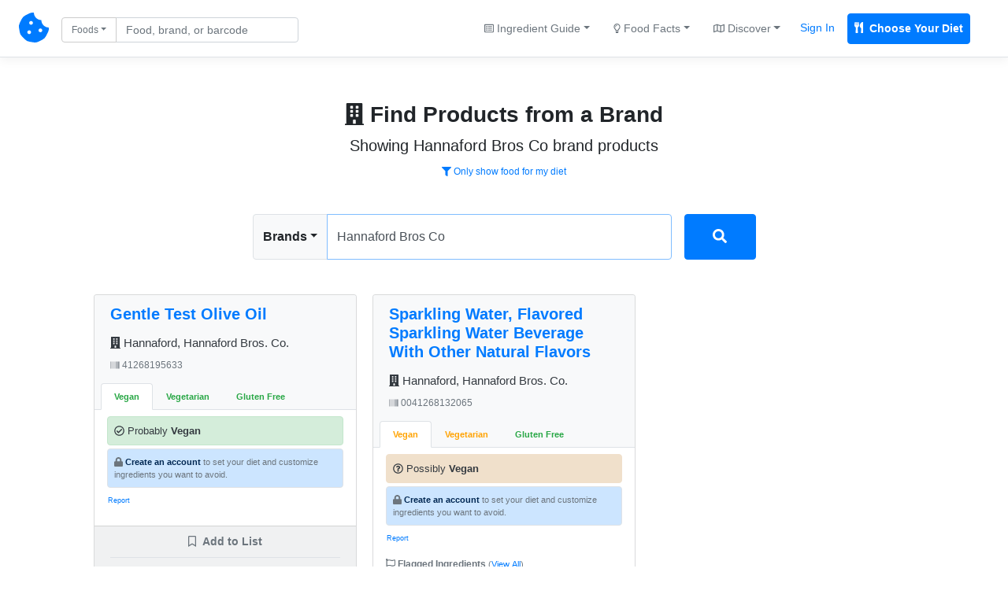

--- FILE ---
content_type: text/html; charset=UTF-8
request_url: https://chompthis.com/search/brand.php?q=Hannaford%20Bros%20Co
body_size: 8801
content:





<!doctype html>
<html lang="en">

    <head>

      <!-- Meta -->
<meta charset="utf-8">
<meta name="viewport" content="width=device-width, initial-scale=1, shrink-to-fit=no, maximum-scale=1">
<meta name="description" content="Showing hannaford bros co brand products. Use CHOMP to find Vegan, Vegetarian, &amp; Gluten-Free friendly foods, find foods that don't have ingredients you want to avoid, create lists of your favorite foods, read and write food reviews, and more.">
<meta name="author" content="Peter Merrill">

      <!-- Title -->
      <title>Hannaford Bros Co brand products - CHOMP</title>

      <!-- Bootstrap core CSS -->
      <link href="https://chompthis.com/assets/css/bootstrap.min.css" rel="stylesheet">
      <link href="https://chompthis.com/assets/css/custom.css?v=1.3.13" rel="stylesheet">
      
            <!-- Favicons -->
      <link rel="apple-touch-icon" sizes="180x180" href="https://chompthis.com/apple-touch-icon.png">
      <link rel="icon" type="image/png" sizes="32x32" href="https://chompthis.com/favicon-32x32.png">
      <link rel="icon" type="image/png" sizes="16x16" href="https://chompthis.com/favicon-16x16.png">
      <link rel="manifest" href="https://chompthis.com/site.webmanifest">
      <link rel="mask-icon" href="https://chompthis.com/safari-pinned-tab.svg" color="#5bbad5">
      <meta name="msapplication-TileColor" content="#ffffff">
      <meta name="theme-color" content="#ffffff">
      
            <!-- Twitter -->
      <meta name="twitter:card" content="summary">
      <meta name="twitter:site" content="@Chomp_This_">
      <meta name="twitter:creator" content="@Chomp_This_">
      <meta name="twitter:title" content="CHOMP">
      <meta name="twitter:description" content="The first search engine for checking if food is Vegan, Vegetarian, or Gluten-Free. Enter custom ingredients to avoid, review products, and save products for later.">
      <meta name="twitter:image" content="https://chompthis.com/assets/images/logo-512x512.png">
      
            <!-- Facebook -->
      <meta property="og:image:width" content="512">
      <meta property="og:image:height" content="512">
      <meta property="og:title" content="CHOMP">
      <meta property="og:description" content="The first search engine for checking if food is Vegan, Vegetarian, or Gluten-Free. Enter custom ingredients to avoid, review products, and save products for later.">
      <meta property="og:url" content="https://chompthis.com">
      <meta property="og:image" content="https://chompthis.com/assets/images/logo-512x512.png">
      
            <script src="https://chompthis.com/assets/scripts/jquery-3.2.1.min.js"></script>

      <!-- Icons -->
      <script defer src="https://use.fontawesome.com/releases/v5.1.0/js/all.js" integrity="sha384-3LK/3kTpDE/Pkp8gTNp2gR/2gOiwQ6QaO7Td0zV76UFJVhqLl4Vl3KL1We6q6wR9" crossorigin="anonymous"></script>

      <!-- Moment.js -->
      <!--<script defer src="https://chompthis.com/assets/scripts/moment.min.js?v=1.3.13"></script>
      <script defer src="https://chompthis.com/assets/scripts/moment-timezone-with-data.min.js?v=1.3.13"></script>-->

      <!-- Google Analytics -->
      <script async src="https://www.googletagmanager.com/gtag/js?id=G-J7QJ32PQJC"></script>
      <script>
        window.dataLayer = window.dataLayer || [];
        function gtag(){dataLayer.push(arguments);}
        gtag('js', new Date());
        gtag('config', 'G-J7QJ32PQJC');
      </script>

                      
  </head>
  
    <body>

    <!-- Header -->
        <div id="up" class="d-flex flex-column flex-md-row align-items-center p-3 px-md-4 mb-0 bg-white border-bottom box-shadow">

      <nav class="nav-left my-0 mt-mb-auto">
        <a href="https://chompthis.com">
          <i class="fas fa-cookie-bite fs38"></i>
        </a>
        <a href="https://chompthis.com" class="site-name ml-2 text-dark d-sm-none">CHOMP</a>      </nav>

            <nav class="nav-left my-0 ml-md-3 ml-xs-0 mt-mb-auto">
        <div data-action="https://chompthis.com/search" class="sleek-search nav-search form-inline my-2 my-lg-0">
          <div class="row">
            <div class="input-group search-input col-12 pr-0 pt-1">
              <div class="input-group-prepend">
                <button class="btn btn-outline-secondary dropdown-toggle fs12 current-item" type="button" data-toggle="dropdown" data-target="#navdropdown" aria-haspopup="true" aria-expanded="false">Foods</button>
                                
                                
  <div id="navdropdown" class="search-options nav-dropdown dropdown-menu fs14" data-location="nav">
    <div class="dropdown-item font-weight-bold" data-source="https://chompthis.com/search" data-title="Foods" data-placeholder="Find food by name or barcode"><i class="fas fa-cookie-bite"></i> Search Foods</div>
    <div class="dropdown-item font-weight-bold" data-source="https://chompthis.com/search/list.php" data-title="Lists" data-placeholder="Search for food lists"><i class="far fa-star"></i> Search Food Lists</div>
    <div role="separator" class="dropdown-divider"></div>
    <div class="dropdown-item" data-source="https://chompthis.com/search/brand.php" data-title="Brands" data-placeholder="Search by brand"><i class="fas fa-building"></i> Search Brands</div>
    <div class="dropdown-item" data-source="https://chompthis.com/search/allergen.php" data-title="Allergens" data-placeholder="Search by allergen"><i class="fas fa-allergies"></i> Search Allergens</div>
    <!--<div class="dropdown-item" data-source="https://chompthis.com/search/keyword.php" data-title="Keywords" data-placeholder="Search by keyword"><i class="fas fa-tag"></i> Search Keywords</div>-->
    <div class="dropdown-item" data-source="https://chompthis.com/search/country.php" data-title="Countries" data-placeholder="Search by country"><i class="fas fa-flag"></i> Search Countries</div>
    <div class="dropdown-item" data-source="https://chompthis.com/search/category.php" data-title="Categories" data-placeholder="Search by category"><i class="fas fa-filter"></i> Search Categories</div>
    <div class="dropdown-item" data-source="https://chompthis.com/search/ingredient.php" data-title="Ingredients" data-placeholder="Search by ingredient"><i class="fas fa-mortar-pestle"></i> Search Ingredients</div>
    <div class="dropdown-item" data-source="https://chompthis.com/search/trace.php" data-title="Traces" data-placeholder="Search trace ingredients"><i class="fas fa-user-secret"></i> Trace Ingredients</div>
    <div class="dropdown-item" data-source="https://chompthis.com/search/vitamin.php" data-title="Vitamins" data-placeholder="Search by vitamin"><i class="fas fa-flask"></i> Search by Vitamin</div>
    <div class="dropdown-item" data-source="https://chompthis.com/search/mineral.php" data-title="Minerals" data-placeholder="Search by mineral"><i class="fas fa-tablets"></i> Search by Mineral</div>
    <div class="dropdown-item" data-source="https://chompthis.com/search/palm-oil.php" data-title="Palm Oil" data-placeholder="Search by palm oil"><i class="fas fa-gas-pump"></i> Search by Palm Oil</div>
  </div>

              </div>
              <input id="form_search_term" type="text" name="q" data-parent="nav-search" class="form-control nav-search fs14 py-1 pr-md-5 pr-xs-1" data-error="Invalid search entered." placeholder="Food, brand, or barcode">
            </div>
            <div class="search-button col-2 pl-1 pt-1 d-none">
              <button type="submit" class="btn btn-primary btn-sm btn-send search-internal py-1 fs14">
                <i class="fas fa-search fs14"></i>
              </button>
            </div>
          </div>
        </div>
      </nav>
      
              
  
  <nav class="nav-right my-0 mr-md-3 mr-xs-0 mt-mb-auto mx-sm-auto ml-3 ml-lg-auto text-center">
    <div class="trending-dropdown btn-group">
      <a class="btn btn-link text-secondary dropdown-toggle fs14" href="#" role="button" data-toggle="dropdown" data-target="#trendingdropdown" aria-haspopup="true" aria-expanded="false"><i class="far fa-list-alt fs12"></i> Ingredient Guide</a>
      <div id="trendingdropdown" class="dropdown-menu dropdown-menu-right fs14">
        <a class="dropdown-item font-weight-bold" href="/ingredient/guide.php?id=1">Vegan Guide</a>
        <a class="dropdown-item font-weight-bold" href="/ingredient/guide.php?id=2">Vegetarian Guide</a>
        <a class="dropdown-item font-weight-bold" href="/ingredient/guide.php?id=3">Gluten-Free Guide</a>
        <div role="separator" class="dropdown-divider"></div>
        <a class="dropdown-item" href="/most-common/unfriendly-ingredient.php?id=1">Top Non-Vegan Ingredients</a>
        <a class="dropdown-item" href="/most-common/unfriendly-ingredient.php?id=2">Top Non-Vegetarian Ingredients</a>
        <a class="dropdown-item" href="/most-common/unfriendly-ingredient.php?id=3">Top Non-Gluten-Free Ingredients</a>
      </div>
    </div><!--//.trending-dropdown-->
    <div class="overview-dropdown btn-group">
      <a class="btn btn-link text-secondary dropdown-toggle fs14" href="#" role="button" data-toggle="dropdown" data-target="#overviewdropdown" aria-haspopup="true" aria-expanded="false"><i class="far fa-lightbulb fs12"></i> Food Facts</a>
      <div id="overviewdropdown" class="dropdown-menu dropdown-menu-right fs14">
        <a class="dropdown-item" href="/most-common">Quick Facts</a>
        <a class="dropdown-item" href="/product/most-popular.php?n=Vegan">Popular Vegan Foods</a>
        <a class="dropdown-item" href="/product/most-popular.php?n=Vegetarian">Popular Vegetarian Foods</a>
        <a class="dropdown-item" href="/product/most-popular.php?n=Gluten Free">Popular Gluten-Free Foods</a>
        <div role="separator" class="dropdown-divider"></div>
        <a class="dropdown-item" href="/most-common/brand.php"><i class="fas fa-building"></i> Top Brands</a>
        <a class="dropdown-item" href="/most-common/allergen.php"><i class="fas fa-allergies"></i> Top Allergens</a>
        <a class="dropdown-item" href="/most-common/chosen-lifestyle.php"><i class="fas fa-briefcase-medical"></i> Popular Diets</a>
        <a class="dropdown-item" href="/most-common/keyword.php"><i class="fas fa-tag"></i> Food Keywords</a>
        <a class="dropdown-item" href="/most-common/category.php"><i class="fas fa-list-ol"></i> Food Categories</a>
        <a class="dropdown-item" href="/most-common/trace.php"><i class="fas fa-user-secret"></i> Trace Ingredients</a>
        <a class="dropdown-item" href="/most-common/lifestyle.php"><i class="fas fa-utensils"></i> Lifestyles & Diets</a>
        <a class="dropdown-item" href="/most-common/country.php"><i class="fas fa-flag"></i> Popular Countries</a>
        <a class="dropdown-item" href="/most-common/vitamin.php"><i class="fas fa-flask"></i> Common Vitamins</a>
        <a class="dropdown-item" href="/most-common/mineral.php"><i class="fas fa-tablets"></i> Common Minerals</a>
        <a class="dropdown-item" href="/most-common/palm-oil.php"><i class="fas fa-gas-pump"></i> Palm Oil Ingredients</a>
        <a class="dropdown-item" href="/most-common/unfriendly-ingredient.php"><i class="fas fa-mortar-pestle"></i> Top Banned Ingredients</a>
        <a class="dropdown-item" href="/most-common/ingredient-to-avoid.php"><i class="fas fa-ban"></i> Ingredients Users Avoid</a>
      </div>
    </div><!--//.overview-dropdown-->
    <div class="discover-dropdown btn-group">
      <a class="btn btn-link text-secondary dropdown-toggle fs14" href="#" role="button" data-toggle="dropdown" data-target="#discoverDropdown" aria-haspopup="true" aria-expanded="false"><i class="far fa-map fs12"></i> Discover</a>
      <div id="discoverDropdown" class="dropdown-menu dropdown-menu-right fs14">
        <a class="dropdown-item" href="/list/discover.php">
          <i class="far fa-star fs12"></i> Food Lists
        </a>
        <a class="dropdown-item" href="/review/discover.php">
          <i class="far fa-comment fs12"></i> Food Reviews
        </a>
      </div>
    </div><!--//.discover-dropdown-->
    <div class="btn-group">
      <a class="p-2 text-primary fs14 mr-2 sign_in" href="/account/signin.php">Sign In</a>
      <a class="p-2 text-white fs14 bg-primary border border-primary font-weight-bold rounded mr-2 register" href="/account/register.php"><i class="fas fa-utensils mr-1"></i> Choose Your Diet</a>
    </div>
  </nav>

  
      
    </div>
    
    <!-- Global site messages -->
          <div class="container-fluid site-messages d-none">
        <div class="row">
          <div class="col-12 alert alert-secondary rounded-0 account-verified mb-0 d-none"></div>
          <div class="col-12 response-container px-0 d-none"></div>
        </div>
      </div>
    
    <!-- Container -->
    <div class="container-fluid">

      <!-- Main content -->
      <div id="top" class="px-0 px-md-3 py-3 pt-5 pb-md-4 mx-auto text-center" data-search="Hannaford Bros Co" data-session="0">
  <h3 class="font-weight-bold mt-2 mb-2"><i class="fas fa-building"></i> Find Products from a Brand</h3>
  <p class="lead basic mb-1 fs20">Showing Hannaford Bros Co brand products</p>
  <p class="mb-1">
          <a href="https://chompthis.com/account/register.php?r=search-brand-filter" class="btn btn-link btn-sm fs12"><i class="fas fa-filter"></i> Only show food for my diet</a>
      </p>
  <p class="addthis_inline_share_toolbox pt-1 mb-0" data-url="https://chompthis.com/search/brand.php?q=Hannaford Bros Co" data-title="Find Products from a Brand" data-description="Showing hannaford bros co brand products. Use CHOMP to find Vegan, Vegetarian, &amp; Gluten-Free friendly foods, find foods that don't have ingredients you want to avoid, create lists of your favorite foods, read and write food reviews, and more."></p><!--//.addthis-->
</div>

<input id="form_trap" class="d-none" type="text" name="bot" class="form-control" placeholder="...">

<div class="search-container px-0 px-md-3 pb-md-4 mx-auto row">
  <div class="col-xs-10 col-sm-10 col-lg-6 mx-auto px-0">
    <div data-action="https://chompthis.com/search/brand.php" class="search-area main-search row px-2 px-md-0 mb-3 mt-2">
      <div class="left col-12 p-0">
        <div class="input-group mb-1">
          <div class="input-group-prepend">
            <button class="btn btn-light font-weight-bold border dropdown-toggle current-item" type="button" data-toggle="dropdown" data-target="#maindropdown" aria-haspopup="true" aria-expanded="false">Brands</button>
                        
                                
  <div id="maindropdown" class="search-options main-dropdown dropdown-menu fs14" data-location="main">
    <div class="dropdown-item font-weight-bold" data-source="https://chompthis.com/search" data-title="Foods" data-placeholder="Find food by name or barcode"><i class="fas fa-cookie-bite"></i> Search Foods</div>
    <div class="dropdown-item font-weight-bold" data-source="https://chompthis.com/search/list.php" data-title="Lists" data-placeholder="Search for food lists"><i class="far fa-star"></i> Search Food Lists</div>
    <div role="separator" class="dropdown-divider"></div>
    <div class="dropdown-item" data-source="https://chompthis.com/search/brand.php" data-title="Brands" data-placeholder="Search by brand"><i class="fas fa-building"></i> Search Brands</div>
    <div class="dropdown-item" data-source="https://chompthis.com/search/allergen.php" data-title="Allergens" data-placeholder="Search by allergen"><i class="fas fa-allergies"></i> Search Allergens</div>
    <!--<div class="dropdown-item" data-source="https://chompthis.com/search/keyword.php" data-title="Keywords" data-placeholder="Search by keyword"><i class="fas fa-tag"></i> Search Keywords</div>-->
    <div class="dropdown-item" data-source="https://chompthis.com/search/country.php" data-title="Countries" data-placeholder="Search by country"><i class="fas fa-flag"></i> Search Countries</div>
    <div class="dropdown-item" data-source="https://chompthis.com/search/category.php" data-title="Categories" data-placeholder="Search by category"><i class="fas fa-filter"></i> Search Categories</div>
    <div class="dropdown-item" data-source="https://chompthis.com/search/ingredient.php" data-title="Ingredients" data-placeholder="Search by ingredient"><i class="fas fa-mortar-pestle"></i> Search Ingredients</div>
    <div class="dropdown-item" data-source="https://chompthis.com/search/trace.php" data-title="Traces" data-placeholder="Search trace ingredients"><i class="fas fa-user-secret"></i> Trace Ingredients</div>
    <div class="dropdown-item" data-source="https://chompthis.com/search/vitamin.php" data-title="Vitamins" data-placeholder="Search by vitamin"><i class="fas fa-flask"></i> Search by Vitamin</div>
    <div class="dropdown-item" data-source="https://chompthis.com/search/mineral.php" data-title="Minerals" data-placeholder="Search by mineral"><i class="fas fa-tablets"></i> Search by Mineral</div>
    <div class="dropdown-item" data-source="https://chompthis.com/search/palm-oil.php" data-title="Palm Oil" data-placeholder="Search by palm oil"><i class="fas fa-gas-pump"></i> Search by Palm Oil</div>
  </div>

          </div>
          <input id="form_search_term" type="text" name="q" class="form-control rounded-right py-3" autofocus data-error="Invalid search entered." placeholder="Search for products by brand" value="Hannaford Bros Co">
                  </div>
      </div>
      <div class="right col-2 pr-0 pl-1 pl-md-3 d-none">
        <button type="submit" class="btn btn-primary btn-block btn-send search-internal fs16 py-3">
          <i class="fas fa-search fs18"></i>
          <i class="fas fa-circle-notch fa-spin fs18 d-none"></i>
        </button>
      </div>
    </div><!--//.search-area-->
  </div>
</div><!--//.search-container-->

  <div class="search-display row col-xs-12 col-sm-12 col-md-12 col-lg-10 pr-0 pl-0 mt-0 mt-md-0 mx-md-auto mr-sm-auto ml-sm-auto ml-auto mr-auto">
          <div class="search-results card-columns">
                      <div class="card mb-4 bg-light text-center">

          
          <h5 class="name card-header bg-light pb-0 border-bottom-0 text-left">

            <a href="https://chompthis.com/product/?id=51" class="font-weight-bold">Gentle Test Olive Oil</a>

            <div class="brand w-100 pt-3 mb-1"><a href="https://chompthis.com/search/brand.php?q=Hannaford,  Hannaford Bros. Co." class="text-dark"><i class="fas fa-building"></i> Hannaford,  Hannaford Bros. Co.</a></div>
            <div class="barcode w-100 pt-2"><a href="https://chompthis.com/product/?b=41268195633" class="text-secondary"><i class="fas fa-barcode"></i> 41268195633</a></div>
          </h5><!--//.card-header-->

          <div class="card-body px-0 py-0 bg-light text-left">

            <!-- Lifestyle Tabs -->
            <ul class="nav nav-tabs px-3 px-md-2 pt-3 bg-light" id="tabIngredients" role="tablist">
                                        
                                                  
                
                                <li class="nav-item"><a class="nav-link active font-weight-bold px-2 px-xl-3 text-success" id="vegan41268195633-tab" data-ban-level="2" data-toggle="tab" href="#vegan41268195633" role="tab" aria-controls="vegan41268195633" aria-selected="true">Vegan</a></li>
                                
              
                                                  
                
                                <li class="nav-item"><a class="nav-link font-weight-bold px-2 px-xl-3 text-success" id="vegetarian41268195633-tab" data-ban-level="2" data-toggle="tab" href="#vegetarian41268195633" role="tab" aria-controls="vegetarian41268195633" aria-selected="false">Vegetarian</a></li>
                                
              
                                                  
                
                                <li class="nav-item"><a class="nav-link font-weight-bold px-2 px-xl-3 text-success" id="gluten-free41268195633-tab" data-ban-level="2" data-toggle="tab" href="#gluten-free41268195633" role="tab" aria-controls="gluten-free41268195633" aria-selected="false">Gluten Free</a></li>
                                
                                      </ul><!--//#tabIngredients -->

            <!-- Ingredients Content -->
            <div class="tab-content bg-white" id="tabIngredientsContent">
                                                                        <div class="tab-pane fade show active py-2 px-3" id="vegan41268195633" role="tabpanel" aria-labelledby="vegan41268195633-tab">
                  <div class="lifestyle w-100 text-secondary pb-2 mb-2">
                    <p class="alert alert-success text-dark mb-1 p-2"><i class="far fa-check-circle"></i> Probably <b>Vegan</b></p>
                                                            <p class="alert alert-primary border text-secondary mb-1 fs11 p-2"><i class="fas fa-lock fs12"></i> <a href="https://chompthis.com/account/register.php?ref=brand-product-card" class="alert-link">Create an account</a> to set your diet and customize ingredients you want to avoid.</p>
                    <!-- Report Inaccuracy -->
                    <button class="report-inaccuracy vegan-41268195633 btn btn-link btn-sm p-0 fs11" data-inaccuracy="Vegan" data-barcode="41268195633"><small>Report</small></button>
                    <div class="report-outcome small vegan-41268195633"></div>
                    <!--//.report-inaccuracy-->

                  </div><!--//.lifestyle-->

                  
                  
                </div><!--//.tab-pane-->
                                                                              <div class="tab-pane fade py-2 px-3" id="vegetarian41268195633" role="tabpanel" aria-labelledby="vegetarian41268195633-tab">
                  <div class="lifestyle w-100 text-secondary pb-2 mb-2">
                    <p class="alert alert-success text-dark mb-1 p-2"><i class="far fa-check-circle"></i> Probably <b>Vegetarian</b></p>
                                                            <p class="alert alert-primary border text-secondary mb-1 fs11 p-2"><i class="fas fa-lock fs12"></i> <a href="https://chompthis.com/account/register.php?ref=brand-product-card" class="alert-link">Create an account</a> to set your diet and customize ingredients you want to avoid.</p>
                    <!-- Report Inaccuracy -->
                    <button class="report-inaccuracy vegetarian-41268195633 btn btn-link btn-sm p-0 fs11" data-inaccuracy="Vegetarian" data-barcode="41268195633"><small>Report</small></button>
                    <div class="report-outcome small vegetarian-41268195633"></div>
                    <!--//.report-inaccuracy-->

                  </div><!--//.lifestyle-->

                  
                  
                </div><!--//.tab-pane-->
                                                                              <div class="tab-pane fade py-2 px-3" id="gluten-free41268195633" role="tabpanel" aria-labelledby="gluten-free41268195633-tab">
                  <div class="lifestyle w-100 text-secondary pb-2 mb-2">
                    <p class="alert alert-success text-dark mb-1 p-2"><i class="far fa-check-circle"></i> Probably <b>Gluten Free</b></p>
                                                            <p class="alert alert-primary border text-secondary mb-1 fs11 p-2"><i class="fas fa-lock fs12"></i> <a href="https://chompthis.com/account/register.php?ref=brand-product-card" class="alert-link">Create an account</a> to set your diet and customize ingredients you want to avoid.</p>
                    <!-- Report Inaccuracy -->
                    <button class="report-inaccuracy gluten-free-41268195633 btn btn-link btn-sm p-0 fs11" data-inaccuracy="Gluten Free" data-barcode="41268195633"><small>Report</small></button>
                    <div class="report-outcome small gluten-free-41268195633"></div>
                    <!--//.report-inaccuracy-->

                  </div><!--//.lifestyle-->

                  
                  
                </div><!--//.tab-pane-->
                                                                      </div><!--//#tabIngredientsContent-->

          </div><!--//.card-body-->

          <div class="card-footer pt-2 text-left">
            <small>

                                                                            
              <div class="list-icon-container gentletestoliveoil41268195633 text-center border-bottom pb-2 mb-2" data-toggle="modal" data-target="#gentletestoliveoil41268195633" data-controller="gentletestoliveoil41268195633" data-is-on-list="0">
                <button class="list-icon gentletestoliveoil41268195633 btn btn-link btn-sm p-0 text-secondary" data-product-name="Gentle Test Olive Oil" data-barcode="41268195633"><i class="far fa-bookmark mr-1 fs14"></i> <span class="icon-text fs14">Add to List</span></button>
              </div><!--//.list-icon-container-->

              <div class="list-modal-container gentletestoliveoil41268195633 d-none"></div><!--//.list-modal-container-->
              <div class="product-lists gentletestoliveoil41268195633 d-none" data-controller="gentletestoliveoil41268195633" data-barcode="41268195633" data-product-id="51">
                              </div><!--//.product-lists-->

              <p class="mb-0 text-center">
                <a href="https://chompthis.com/product/?id=51#ingredients" class="mx-1">Ingredients</a>
                <a href="https://chompthis.com/product/?id=51#nutrition" class="mx-2">Nutrition</a>
                <a href="https://chompthis.com/product/?id=51&r=y" class="mx-1">Reviews</a>
              </p>

            </small>
          </div><!--//.card-footer-->

        </div><!--//.card-->
                <div class="card mb-4 bg-light text-center">

          
          <h5 class="name card-header bg-light pb-0 border-bottom-0 text-left">

            <a href="https://chompthis.com/product/?id=732" class="font-weight-bold">Gentle Test Olive Oil</a>

            <div class="brand w-100 pt-3 mb-1"><a href="https://chompthis.com/search/brand.php?q=Hannaford,  Hannaford Bros. Co." class="text-dark"><i class="fas fa-building"></i> Hannaford,  Hannaford Bros. Co.</a></div>
            <div class="barcode w-100 pt-2"><a href="https://chompthis.com/product/?b=0041268195633" class="text-secondary"><i class="fas fa-barcode"></i> 0041268195633</a></div>
          </h5><!--//.card-header-->

          <div class="card-body px-0 py-0 bg-light text-left">

            <!-- Lifestyle Tabs -->
            <ul class="nav nav-tabs px-3 px-md-2 pt-3 bg-light" id="tabIngredients" role="tablist">
                                        
                                                  
                
                                <li class="nav-item"><a class="nav-link active font-weight-bold px-2 px-xl-3 text-success" id="vegan0041268195633-tab" data-ban-level="2" data-toggle="tab" href="#vegan0041268195633" role="tab" aria-controls="vegan0041268195633" aria-selected="true">Vegan</a></li>
                                
              
                                                  
                
                                <li class="nav-item"><a class="nav-link font-weight-bold px-2 px-xl-3 text-success" id="vegetarian0041268195633-tab" data-ban-level="2" data-toggle="tab" href="#vegetarian0041268195633" role="tab" aria-controls="vegetarian0041268195633" aria-selected="false">Vegetarian</a></li>
                                
              
                                                  
                
                                <li class="nav-item"><a class="nav-link font-weight-bold px-2 px-xl-3 text-success" id="gluten-free0041268195633-tab" data-ban-level="2" data-toggle="tab" href="#gluten-free0041268195633" role="tab" aria-controls="gluten-free0041268195633" aria-selected="false">Gluten Free</a></li>
                                
                                      </ul><!--//#tabIngredients -->

            <!-- Ingredients Content -->
            <div class="tab-content bg-white" id="tabIngredientsContent">
                                                                        <div class="tab-pane fade show active py-2 px-3" id="vegan0041268195633" role="tabpanel" aria-labelledby="vegan0041268195633-tab">
                  <div class="lifestyle w-100 text-secondary pb-2 mb-2">
                    <p class="alert alert-success text-dark mb-1 p-2"><i class="far fa-check-circle"></i> Probably <b>Vegan</b></p>
                                                            <p class="alert alert-primary border text-secondary mb-1 fs11 p-2"><i class="fas fa-lock fs12"></i> <a href="https://chompthis.com/account/register.php?ref=brand-product-card" class="alert-link">Create an account</a> to set your diet and customize ingredients you want to avoid.</p>
                    <!-- Report Inaccuracy -->
                    <button class="report-inaccuracy vegan-0041268195633 btn btn-link btn-sm p-0 fs11" data-inaccuracy="Vegan" data-barcode="0041268195633"><small>Report</small></button>
                    <div class="report-outcome small vegan-0041268195633"></div>
                    <!--//.report-inaccuracy-->

                  </div><!--//.lifestyle-->

                  
                  
                </div><!--//.tab-pane-->
                                                                              <div class="tab-pane fade py-2 px-3" id="vegetarian0041268195633" role="tabpanel" aria-labelledby="vegetarian0041268195633-tab">
                  <div class="lifestyle w-100 text-secondary pb-2 mb-2">
                    <p class="alert alert-success text-dark mb-1 p-2"><i class="far fa-check-circle"></i> Probably <b>Vegetarian</b></p>
                                                            <p class="alert alert-primary border text-secondary mb-1 fs11 p-2"><i class="fas fa-lock fs12"></i> <a href="https://chompthis.com/account/register.php?ref=brand-product-card" class="alert-link">Create an account</a> to set your diet and customize ingredients you want to avoid.</p>
                    <!-- Report Inaccuracy -->
                    <button class="report-inaccuracy vegetarian-0041268195633 btn btn-link btn-sm p-0 fs11" data-inaccuracy="Vegetarian" data-barcode="0041268195633"><small>Report</small></button>
                    <div class="report-outcome small vegetarian-0041268195633"></div>
                    <!--//.report-inaccuracy-->

                  </div><!--//.lifestyle-->

                  
                  
                </div><!--//.tab-pane-->
                                                                              <div class="tab-pane fade py-2 px-3" id="gluten-free0041268195633" role="tabpanel" aria-labelledby="gluten-free0041268195633-tab">
                  <div class="lifestyle w-100 text-secondary pb-2 mb-2">
                    <p class="alert alert-success text-dark mb-1 p-2"><i class="far fa-check-circle"></i> Probably <b>Gluten Free</b></p>
                                                            <p class="alert alert-primary border text-secondary mb-1 fs11 p-2"><i class="fas fa-lock fs12"></i> <a href="https://chompthis.com/account/register.php?ref=brand-product-card" class="alert-link">Create an account</a> to set your diet and customize ingredients you want to avoid.</p>
                    <!-- Report Inaccuracy -->
                    <button class="report-inaccuracy gluten-free-0041268195633 btn btn-link btn-sm p-0 fs11" data-inaccuracy="Gluten Free" data-barcode="0041268195633"><small>Report</small></button>
                    <div class="report-outcome small gluten-free-0041268195633"></div>
                    <!--//.report-inaccuracy-->

                  </div><!--//.lifestyle-->

                  
                  
                </div><!--//.tab-pane-->
                                                                      </div><!--//#tabIngredientsContent-->

          </div><!--//.card-body-->

          <div class="card-footer pt-2 text-left">
            <small>

                                                                            
              <div class="list-icon-container gentletestoliveoil0041268195633 text-center border-bottom pb-2 mb-2" data-toggle="modal" data-target="#gentletestoliveoil0041268195633" data-controller="gentletestoliveoil0041268195633" data-is-on-list="0">
                <button class="list-icon gentletestoliveoil0041268195633 btn btn-link btn-sm p-0 text-secondary" data-product-name="Gentle Test Olive Oil" data-barcode="0041268195633"><i class="far fa-bookmark mr-1 fs14"></i> <span class="icon-text fs14">Add to List</span></button>
              </div><!--//.list-icon-container-->

              <div class="list-modal-container gentletestoliveoil0041268195633 d-none"></div><!--//.list-modal-container-->
              <div class="product-lists gentletestoliveoil0041268195633 d-none" data-controller="gentletestoliveoil0041268195633" data-barcode="0041268195633" data-product-id="732">
                              </div><!--//.product-lists-->

              <p class="mb-0 text-center">
                <a href="https://chompthis.com/product/?id=732#ingredients" class="mx-1">Ingredients</a>
                <a href="https://chompthis.com/product/?id=732#nutrition" class="mx-2">Nutrition</a>
                <a href="https://chompthis.com/product/?id=732&r=y" class="mx-1">Reviews</a>
              </p>

            </small>
          </div><!--//.card-footer-->

        </div><!--//.card-->
                <div class="card mb-4 bg-light text-center">

          
          <h5 class="name card-header bg-light pb-0 border-bottom-0 text-left">

            <a href="https://chompthis.com/product/?id=43008" class="font-weight-bold">Broccoli Cuts</a>

            <div class="brand w-100 pt-3 mb-1"><a href="https://chompthis.com/search/brand.php?q=Hannaford,  Hannaford Bros. Co." class="text-dark"><i class="fas fa-building"></i> Hannaford,  Hannaford Bros. Co.</a></div>
            <div class="barcode w-100 pt-2"><a href="https://chompthis.com/product/?b=0041268111619" class="text-secondary"><i class="fas fa-barcode"></i> 0041268111619</a></div>
          </h5><!--//.card-header-->

          <div class="card-body px-0 py-0 bg-light text-left">

            <!-- Lifestyle Tabs -->
            <ul class="nav nav-tabs px-3 px-md-2 pt-3 bg-light" id="tabIngredients" role="tablist">
                                        
                                                  
                
                                <li class="nav-item"><a class="nav-link active font-weight-bold px-2 px-xl-3 text-success" id="vegan0041268111619-tab" data-ban-level="2" data-toggle="tab" href="#vegan0041268111619" role="tab" aria-controls="vegan0041268111619" aria-selected="true">Vegan</a></li>
                                
              
                                                  
                
                                <li class="nav-item"><a class="nav-link font-weight-bold px-2 px-xl-3 text-success" id="vegetarian0041268111619-tab" data-ban-level="2" data-toggle="tab" href="#vegetarian0041268111619" role="tab" aria-controls="vegetarian0041268111619" aria-selected="false">Vegetarian</a></li>
                                
              
                                                  
                
                                <li class="nav-item"><a class="nav-link font-weight-bold px-2 px-xl-3 text-success" id="gluten-free0041268111619-tab" data-ban-level="2" data-toggle="tab" href="#gluten-free0041268111619" role="tab" aria-controls="gluten-free0041268111619" aria-selected="false">Gluten Free</a></li>
                                
                                      </ul><!--//#tabIngredients -->

            <!-- Ingredients Content -->
            <div class="tab-content bg-white" id="tabIngredientsContent">
                                                                        <div class="tab-pane fade show active py-2 px-3" id="vegan0041268111619" role="tabpanel" aria-labelledby="vegan0041268111619-tab">
                  <div class="lifestyle w-100 text-secondary pb-2 mb-2">
                    <p class="alert alert-success text-dark mb-1 p-2"><i class="far fa-check-circle"></i> Probably <b>Vegan</b></p>
                                                            <p class="alert alert-primary border text-secondary mb-1 fs11 p-2"><i class="fas fa-lock fs12"></i> <a href="https://chompthis.com/account/register.php?ref=brand-product-card" class="alert-link">Create an account</a> to set your diet and customize ingredients you want to avoid.</p>
                    <!-- Report Inaccuracy -->
                    <button class="report-inaccuracy vegan-0041268111619 btn btn-link btn-sm p-0 fs11" data-inaccuracy="Vegan" data-barcode="0041268111619"><small>Report</small></button>
                    <div class="report-outcome small vegan-0041268111619"></div>
                    <!--//.report-inaccuracy-->

                  </div><!--//.lifestyle-->

                  
                  
                </div><!--//.tab-pane-->
                                                                              <div class="tab-pane fade py-2 px-3" id="vegetarian0041268111619" role="tabpanel" aria-labelledby="vegetarian0041268111619-tab">
                  <div class="lifestyle w-100 text-secondary pb-2 mb-2">
                    <p class="alert alert-success text-dark mb-1 p-2"><i class="far fa-check-circle"></i> Probably <b>Vegetarian</b></p>
                                                            <p class="alert alert-primary border text-secondary mb-1 fs11 p-2"><i class="fas fa-lock fs12"></i> <a href="https://chompthis.com/account/register.php?ref=brand-product-card" class="alert-link">Create an account</a> to set your diet and customize ingredients you want to avoid.</p>
                    <!-- Report Inaccuracy -->
                    <button class="report-inaccuracy vegetarian-0041268111619 btn btn-link btn-sm p-0 fs11" data-inaccuracy="Vegetarian" data-barcode="0041268111619"><small>Report</small></button>
                    <div class="report-outcome small vegetarian-0041268111619"></div>
                    <!--//.report-inaccuracy-->

                  </div><!--//.lifestyle-->

                  
                  
                </div><!--//.tab-pane-->
                                                                              <div class="tab-pane fade py-2 px-3" id="gluten-free0041268111619" role="tabpanel" aria-labelledby="gluten-free0041268111619-tab">
                  <div class="lifestyle w-100 text-secondary pb-2 mb-2">
                    <p class="alert alert-success text-dark mb-1 p-2"><i class="far fa-check-circle"></i> Probably <b>Gluten Free</b></p>
                                                            <p class="alert alert-primary border text-secondary mb-1 fs11 p-2"><i class="fas fa-lock fs12"></i> <a href="https://chompthis.com/account/register.php?ref=brand-product-card" class="alert-link">Create an account</a> to set your diet and customize ingredients you want to avoid.</p>
                    <!-- Report Inaccuracy -->
                    <button class="report-inaccuracy gluten-free-0041268111619 btn btn-link btn-sm p-0 fs11" data-inaccuracy="Gluten Free" data-barcode="0041268111619"><small>Report</small></button>
                    <div class="report-outcome small gluten-free-0041268111619"></div>
                    <!--//.report-inaccuracy-->

                  </div><!--//.lifestyle-->

                  
                  
                </div><!--//.tab-pane-->
                                                                      </div><!--//#tabIngredientsContent-->

          </div><!--//.card-body-->

          <div class="card-footer pt-2 text-left">
            <small>

                                                                            
              <div class="list-icon-container broccolicuts0041268111619 text-center border-bottom pb-2 mb-2" data-toggle="modal" data-target="#broccolicuts0041268111619" data-controller="broccolicuts0041268111619" data-is-on-list="0">
                <button class="list-icon broccolicuts0041268111619 btn btn-link btn-sm p-0 text-secondary" data-product-name="Broccoli Cuts" data-barcode="0041268111619"><i class="far fa-bookmark mr-1 fs14"></i> <span class="icon-text fs14">Add to List</span></button>
              </div><!--//.list-icon-container-->

              <div class="list-modal-container broccolicuts0041268111619 d-none"></div><!--//.list-modal-container-->
              <div class="product-lists broccolicuts0041268111619 d-none" data-controller="broccolicuts0041268111619" data-barcode="0041268111619" data-product-id="43008">
                              </div><!--//.product-lists-->

              <p class="mb-0 text-center">
                <a href="https://chompthis.com/product/?id=43008#ingredients" class="mx-1">Ingredients</a>
                <a href="https://chompthis.com/product/?id=43008#nutrition" class="mx-2">Nutrition</a>
                <a href="https://chompthis.com/product/?id=43008&r=y" class="mx-1">Reviews</a>
              </p>

            </small>
          </div><!--//.card-footer-->

        </div><!--//.card-->
                <div class="card mb-4 bg-light text-center">

          
          <h5 class="name card-header bg-light pb-0 border-bottom-0 text-left">

            <a href="https://chompthis.com/product/?id=43117" class="font-weight-bold">Sparkling Water, Flavored Sparkling Water Beverage With Other Natural Flavors</a>

            <div class="brand w-100 pt-3 mb-1"><a href="https://chompthis.com/search/brand.php?q=Hannaford,  Hannaford Bros. Co." class="text-dark"><i class="fas fa-building"></i> Hannaford,  Hannaford Bros. Co.</a></div>
            <div class="barcode w-100 pt-2"><a href="https://chompthis.com/product/?b=0041268132065" class="text-secondary"><i class="fas fa-barcode"></i> 0041268132065</a></div>
          </h5><!--//.card-header-->

          <div class="card-body px-0 py-0 bg-light text-left">

            <!-- Lifestyle Tabs -->
            <ul class="nav nav-tabs px-3 px-md-2 pt-3 bg-light" id="tabIngredients" role="tablist">
                                        
                                                  
                
                                <li class="nav-item"><a class="nav-link active font-weight-bold px-2 px-xl-3 text-warning" id="vegan0041268132065-tab" data-ban-level="1" data-toggle="tab" href="#vegan0041268132065" role="tab" aria-controls="vegan0041268132065" aria-selected="true">Vegan</a></li>
                                
              
                                                  
                
                                <li class="nav-item"><a class="nav-link font-weight-bold px-2 px-xl-3 text-warning" id="vegetarian0041268132065-tab" data-ban-level="1" data-toggle="tab" href="#vegetarian0041268132065" role="tab" aria-controls="vegetarian0041268132065" aria-selected="false">Vegetarian</a></li>
                                
              
                                                  
                
                                <li class="nav-item"><a class="nav-link font-weight-bold px-2 px-xl-3 text-success" id="gluten-free0041268132065-tab" data-ban-level="2" data-toggle="tab" href="#gluten-free0041268132065" role="tab" aria-controls="gluten-free0041268132065" aria-selected="false">Gluten Free</a></li>
                                
                                      </ul><!--//#tabIngredients -->

            <!-- Ingredients Content -->
            <div class="tab-content bg-white" id="tabIngredientsContent">
                                                                        <div class="tab-pane fade show active py-2 px-3" id="vegan0041268132065" role="tabpanel" aria-labelledby="vegan0041268132065-tab">
                  <div class="lifestyle w-100 text-secondary pb-2 mb-2">
                    <p class="alert alert-warning text-dark mb-1 p-2"><i class="far fa-question-circle"></i> Possibly <b>Vegan</b></p>
                                                            <p class="alert alert-primary border text-secondary mb-1 fs11 p-2"><i class="fas fa-lock fs12"></i> <a href="https://chompthis.com/account/register.php?ref=brand-product-card" class="alert-link">Create an account</a> to set your diet and customize ingredients you want to avoid.</p>
                    <!-- Report Inaccuracy -->
                    <button class="report-inaccuracy vegan-0041268132065 btn btn-link btn-sm p-0 fs11" data-inaccuracy="Vegan" data-barcode="0041268132065"><small>Report</small></button>
                    <div class="report-outcome small vegan-0041268132065"></div>
                    <!--//.report-inaccuracy-->

                  </div><!--//.lifestyle-->

                  
                                      <!-- Banned Ingredients -->
                    <div class="banned-ingredients w-100 mb-3">
                                          
                                              <div class="double-check w-100 font-weight-bold fs12 pb-1 mb-1 text-secondary"><i class="far fa-flag fs12"></i> Flagged Ingredients <span class="text-secondary font-weight-normal fs11">(<a href="https://chompthis.com/product/?id=43117">View All</a>)</span></div>
                        <ul class="list-group list-group-flush fs12">
                        
                                                                          
                        <li class="ingredient list-group-item px-0">
                          <a href="https://chompthis.com/search/ingredient.php?q=Citric" class="text-white font-weight-bold text-warning" data-lifestyle="Vegan" data-barcode="0041268132065">Citric</a> - <span class="text-secondary">Emulsifier - May contain animal fat as it is derived from Glycerin/Glycerol.</span>
                        </li><!--//.ingredient-->

                        
                      
                    
                                              
                                                                          
                        <li class="ingredient list-group-item px-0">
                          <a href="https://chompthis.com/search/ingredient.php?q=Natural" class="text-white font-weight-bold text-warning" data-lifestyle="Vegan" data-barcode="0041268132065">Natural</a> - <span class="text-secondary">Ingredients are not synthetic or artificial, but extracted directly from plants or animal products</span>
                        </li><!--//.ingredient-->

                        
                      
                    
                                                                      </ul>
                      
                    
                                                                      </ul>
                      
                                        </div><!--// Banned Ingredients -->
                  
                </div><!--//.tab-pane-->
                                                                              <div class="tab-pane fade py-2 px-3" id="vegetarian0041268132065" role="tabpanel" aria-labelledby="vegetarian0041268132065-tab">
                  <div class="lifestyle w-100 text-secondary pb-2 mb-2">
                    <p class="alert alert-warning text-dark mb-1 p-2"><i class="far fa-question-circle"></i> Possibly <b>Vegetarian</b></p>
                                                            <p class="alert alert-primary border text-secondary mb-1 fs11 p-2"><i class="fas fa-lock fs12"></i> <a href="https://chompthis.com/account/register.php?ref=brand-product-card" class="alert-link">Create an account</a> to set your diet and customize ingredients you want to avoid.</p>
                    <!-- Report Inaccuracy -->
                    <button class="report-inaccuracy vegetarian-0041268132065 btn btn-link btn-sm p-0 fs11" data-inaccuracy="Vegetarian" data-barcode="0041268132065"><small>Report</small></button>
                    <div class="report-outcome small vegetarian-0041268132065"></div>
                    <!--//.report-inaccuracy-->

                  </div><!--//.lifestyle-->

                  
                                      <!-- Banned Ingredients -->
                    <div class="banned-ingredients w-100 mb-3">
                                          
                                                                      </ul>
                      
                    
                                                                      </ul>
                      
                    
                                              <div class="double-check w-100 font-weight-bold fs12 pb-1 mb-1 text-secondary"><i class="far fa-flag fs12"></i> Flagged Ingredients <span class="text-secondary font-weight-normal fs11">(<a href="https://chompthis.com/product/?id=43117">View All</a>)</span></div>
                        <ul class="list-group list-group-flush fs12">
                        
                                                                          
                        <li class="ingredient list-group-item px-0">
                          <a href="https://chompthis.com/search/ingredient.php?q=Citric" class="text-white font-weight-bold text-warning" data-lifestyle="Vegetarian" data-barcode="0041268132065">Citric</a> - <span class="text-secondary">Emulsifier - May contain animal fat as it is derived from Glycerin/Glycerol.</span>
                        </li><!--//.ingredient-->

                        
                      
                    
                                              
                                                                          
                        <li class="ingredient list-group-item px-0">
                          <a href="https://chompthis.com/search/ingredient.php?q=Natural" class="text-white font-weight-bold text-warning" data-lifestyle="Vegetarian" data-barcode="0041268132065">Natural</a> - <span class="text-secondary">Ingredients are not synthetic or artificial, but extracted directly from plants or animal products</span>
                        </li><!--//.ingredient-->

                        
                      
                                        </div><!--// Banned Ingredients -->
                  
                </div><!--//.tab-pane-->
                                                                              <div class="tab-pane fade py-2 px-3" id="gluten-free0041268132065" role="tabpanel" aria-labelledby="gluten-free0041268132065-tab">
                  <div class="lifestyle w-100 text-secondary pb-2 mb-2">
                    <p class="alert alert-success text-dark mb-1 p-2"><i class="far fa-check-circle"></i> Probably <b>Gluten Free</b></p>
                                                            <p class="alert alert-primary border text-secondary mb-1 fs11 p-2"><i class="fas fa-lock fs12"></i> <a href="https://chompthis.com/account/register.php?ref=brand-product-card" class="alert-link">Create an account</a> to set your diet and customize ingredients you want to avoid.</p>
                    <!-- Report Inaccuracy -->
                    <button class="report-inaccuracy gluten-free-0041268132065 btn btn-link btn-sm p-0 fs11" data-inaccuracy="Gluten Free" data-barcode="0041268132065"><small>Report</small></button>
                    <div class="report-outcome small gluten-free-0041268132065"></div>
                    <!--//.report-inaccuracy-->

                  </div><!--//.lifestyle-->

                  
                                      <!-- Banned Ingredients -->
                    <div class="banned-ingredients w-100 mb-3">
                                          
                                                                      </ul>
                      
                    
                                                                      </ul>
                      
                    
                                                                      </ul>
                      
                    
                                                                      </ul>
                      
                                        </div><!--// Banned Ingredients -->
                  
                </div><!--//.tab-pane-->
                                                                      </div><!--//#tabIngredientsContent-->

          </div><!--//.card-body-->

          <div class="card-footer pt-2 text-left">
            <small>

                                                                            
              <div class="list-icon-container sparklingwaterflavoredsparklingwaterbeveragewithothernaturalflavors0041268132065 text-center border-bottom pb-2 mb-2" data-toggle="modal" data-target="#sparklingwaterflavoredsparklingwaterbeveragewithothernaturalflavors0041268132065" data-controller="sparklingwaterflavoredsparklingwaterbeveragewithothernaturalflavors0041268132065" data-is-on-list="0">
                <button class="list-icon sparklingwaterflavoredsparklingwaterbeveragewithothernaturalflavors0041268132065 btn btn-link btn-sm p-0 text-secondary" data-product-name="Sparkling Water, Flavored Sparkling Water Beverage With Other Natural Flavors" data-barcode="0041268132065"><i class="far fa-bookmark mr-1 fs14"></i> <span class="icon-text fs14">Add to List</span></button>
              </div><!--//.list-icon-container-->

              <div class="list-modal-container sparklingwaterflavoredsparklingwaterbeveragewithothernaturalflavors0041268132065 d-none"></div><!--//.list-modal-container-->
              <div class="product-lists sparklingwaterflavoredsparklingwaterbeveragewithothernaturalflavors0041268132065 d-none" data-controller="sparklingwaterflavoredsparklingwaterbeveragewithothernaturalflavors0041268132065" data-barcode="0041268132065" data-product-id="43117">
                              </div><!--//.product-lists-->

              <p class="mb-0 text-center">
                <a href="https://chompthis.com/product/?id=43117#ingredients" class="mx-1">Ingredients</a>
                <a href="https://chompthis.com/product/?id=43117#nutrition" class="mx-2">Nutrition</a>
                <a href="https://chompthis.com/product/?id=43117&r=y" class="mx-1">Reviews</a>
              </p>

            </small>
          </div><!--//.card-footer-->

        </div><!--//.card-->
                <div class="card mb-4 bg-light text-center">

          
          <h5 class="name card-header bg-light pb-0 border-bottom-0 text-left">

            <a href="https://chompthis.com/product/?id=13674" class="font-weight-bold">Easy Cheesy Melt</a>

            <div class="brand w-100 pt-3 mb-1"><a href="https://chompthis.com/search/brand.php?q=Hannaford,  Hannaford Bros. Co." class="text-dark"><i class="fas fa-building"></i> Hannaford,  Hannaford Bros. Co.</a></div>
            <div class="barcode w-100 pt-2"><a href="https://chompthis.com/product/?b=0041268140183" class="text-secondary"><i class="fas fa-barcode"></i> 0041268140183</a></div>
          </h5><!--//.card-header-->

          <div class="card-body px-0 py-0 bg-light text-left">

            <!-- Lifestyle Tabs -->
            <ul class="nav nav-tabs px-3 px-md-2 pt-3 bg-light" id="tabIngredients" role="tablist">
                                        
                                                  
                
                                <li class="nav-item"><a class="nav-link active font-weight-bold px-2 px-xl-3 text-danger" id="vegan0041268140183-tab" data-ban-level="0" data-toggle="tab" href="#vegan0041268140183" role="tab" aria-controls="vegan0041268140183" aria-selected="true">Vegan</a></li>
                                
              
                                                  
                
                                <li class="nav-item"><a class="nav-link font-weight-bold px-2 px-xl-3 text-success" id="vegetarian0041268140183-tab" data-ban-level="2" data-toggle="tab" href="#vegetarian0041268140183" role="tab" aria-controls="vegetarian0041268140183" aria-selected="false">Vegetarian</a></li>
                                
              
                                                  
                
                                <li class="nav-item"><a class="nav-link font-weight-bold px-2 px-xl-3 text-success" id="gluten-free0041268140183-tab" data-ban-level="2" data-toggle="tab" href="#gluten-free0041268140183" role="tab" aria-controls="gluten-free0041268140183" aria-selected="false">Gluten Free</a></li>
                                
                                      </ul><!--//#tabIngredients -->

            <!-- Ingredients Content -->
            <div class="tab-content bg-white" id="tabIngredientsContent">
                                                                        <div class="tab-pane fade show active py-2 px-3" id="vegan0041268140183" role="tabpanel" aria-labelledby="vegan0041268140183-tab">
                  <div class="lifestyle w-100 text-secondary pb-2 mb-2">
                    <p class="alert alert-danger text-dark mb-1 p-2"><i class="far fa-times-circle"></i> May not be <b>Vegan</b></p>
                                                            <p class="alert alert-primary border text-secondary mb-1 fs11 p-2"><i class="fas fa-lock fs12"></i> <a href="https://chompthis.com/account/register.php?ref=brand-product-card" class="alert-link">Create an account</a> to set your diet and customize ingredients you want to avoid.</p>
                    <!-- Report Inaccuracy -->
                    <button class="report-inaccuracy vegan-0041268140183 btn btn-link btn-sm p-0 fs11" data-inaccuracy="Vegan" data-barcode="0041268140183"><small>Report</small></button>
                    <div class="report-outcome small vegan-0041268140183"></div>
                    <!--//.report-inaccuracy-->

                  </div><!--//.lifestyle-->

                  
                                      <!-- Banned Ingredients -->
                    <div class="banned-ingredients w-100 mb-3">
                                          
                                              <div class="double-check w-100 font-weight-bold fs12 pb-1 mb-1 text-secondary"><i class="far fa-flag fs12"></i> Flagged Ingredients <span class="text-secondary font-weight-normal fs11">(<a href="https://chompthis.com/product/?id=13674">View All</a>)</span></div>
                        <ul class="list-group list-group-flush fs12">
                        
                                                                          
                        <li class="ingredient list-group-item px-0">
                          <a href="https://chompthis.com/search/ingredient.php?q=Cheese" class="text-white font-weight-bold text-danger" data-lifestyle="Vegan" data-barcode="0041268140183">Cheese</a> - <span class="text-secondary">Most likely dairy based. Some forms are plant based and should be clearly labeled if true.</span>
                        </li><!--//.ingredient-->

                        
                      
                    
                                              
                                                                          
                        <li class="ingredient list-group-item px-0">
                          <a href="https://chompthis.com/search/ingredient.php?q=Milk" class="text-white font-weight-bold text-danger" data-lifestyle="Vegan" data-barcode="0041268140183">Milk</a> - <span class="text-secondary">Not vegan if derived from an animal. Check the ingredients.</span>
                        </li><!--//.ingredient-->

                        
                      
                    
                                              
                                                                          
                        <li class="ingredient list-group-item px-0">
                          <a href="https://chompthis.com/search/ingredient.php?q=Whey" class="text-white font-weight-bold text-danger" data-lifestyle="Vegan" data-barcode="0041268140183">Whey</a> - <span class="text-secondary">The watery part of milk that remains after the formation of curds.</span>
                        </li><!--//.ingredient-->

                        
                      
                                        </div><!--// Banned Ingredients -->
                  
                </div><!--//.tab-pane-->
                                                                              <div class="tab-pane fade py-2 px-3" id="vegetarian0041268140183" role="tabpanel" aria-labelledby="vegetarian0041268140183-tab">
                  <div class="lifestyle w-100 text-secondary pb-2 mb-2">
                    <p class="alert alert-success text-dark mb-1 p-2"><i class="far fa-check-circle"></i> Probably <b>Vegetarian</b></p>
                                                            <p class="alert alert-primary border text-secondary mb-1 fs11 p-2"><i class="fas fa-lock fs12"></i> <a href="https://chompthis.com/account/register.php?ref=brand-product-card" class="alert-link">Create an account</a> to set your diet and customize ingredients you want to avoid.</p>
                    <!-- Report Inaccuracy -->
                    <button class="report-inaccuracy vegetarian-0041268140183 btn btn-link btn-sm p-0 fs11" data-inaccuracy="Vegetarian" data-barcode="0041268140183"><small>Report</small></button>
                    <div class="report-outcome small vegetarian-0041268140183"></div>
                    <!--//.report-inaccuracy-->

                  </div><!--//.lifestyle-->

                  
                                      <!-- Banned Ingredients -->
                    <div class="banned-ingredients w-100 mb-3">
                                          
                                                                      </ul>
                      
                    
                                                                      </ul>
                      
                    
                                                                      </ul>
                      
                                        </div><!--// Banned Ingredients -->
                  
                </div><!--//.tab-pane-->
                                                                              <div class="tab-pane fade py-2 px-3" id="gluten-free0041268140183" role="tabpanel" aria-labelledby="gluten-free0041268140183-tab">
                  <div class="lifestyle w-100 text-secondary pb-2 mb-2">
                    <p class="alert alert-success text-dark mb-1 p-2"><i class="far fa-check-circle"></i> Probably <b>Gluten Free</b></p>
                                                            <p class="alert alert-primary border text-secondary mb-1 fs11 p-2"><i class="fas fa-lock fs12"></i> <a href="https://chompthis.com/account/register.php?ref=brand-product-card" class="alert-link">Create an account</a> to set your diet and customize ingredients you want to avoid.</p>
                    <!-- Report Inaccuracy -->
                    <button class="report-inaccuracy gluten-free-0041268140183 btn btn-link btn-sm p-0 fs11" data-inaccuracy="Gluten Free" data-barcode="0041268140183"><small>Report</small></button>
                    <div class="report-outcome small gluten-free-0041268140183"></div>
                    <!--//.report-inaccuracy-->

                  </div><!--//.lifestyle-->

                  
                                      <!-- Banned Ingredients -->
                    <div class="banned-ingredients w-100 mb-3">
                                          
                                                                      </ul>
                      
                    
                                                                      </ul>
                      
                    
                                                                      </ul>
                      
                                        </div><!--// Banned Ingredients -->
                  
                </div><!--//.tab-pane-->
                                                                      </div><!--//#tabIngredientsContent-->

          </div><!--//.card-body-->

          <div class="card-footer pt-2 text-left">
            <small>

                                                                            
              <div class="list-icon-container easycheesymelt0041268140183 text-center border-bottom pb-2 mb-2" data-toggle="modal" data-target="#easycheesymelt0041268140183" data-controller="easycheesymelt0041268140183" data-is-on-list="0">
                <button class="list-icon easycheesymelt0041268140183 btn btn-link btn-sm p-0 text-secondary" data-product-name="Easy Cheesy Melt" data-barcode="0041268140183"><i class="far fa-bookmark mr-1 fs14"></i> <span class="icon-text fs14">Add to List</span></button>
              </div><!--//.list-icon-container-->

              <div class="list-modal-container easycheesymelt0041268140183 d-none"></div><!--//.list-modal-container-->
              <div class="product-lists easycheesymelt0041268140183 d-none" data-controller="easycheesymelt0041268140183" data-barcode="0041268140183" data-product-id="13674">
                              </div><!--//.product-lists-->

              <p class="mb-0 text-center">
                <a href="https://chompthis.com/product/?id=13674#ingredients" class="mx-1">Ingredients</a>
                <a href="https://chompthis.com/product/?id=13674#nutrition" class="mx-2">Nutrition</a>
                <a href="https://chompthis.com/product/?id=13674&r=y" class="mx-1">Reviews</a>
              </p>

            </small>
          </div><!--//.card-footer-->

        </div><!--//.card-->
                    </div><!--//.search-results-->
      </div><!--//.search-display-->

  <!-- Pagination -->
  <nav id="pagination" class="paging-tabs mt-2" aria-label="Page navigation" data-url="https://chompthis.com/search/brand.php?q=Hannaford Bros Co" data-pagenumber="" data-lastpage="" data-nextpage="2" data-results="5"></nav>
  <!--//.paging-tabs-->

    <div id="session-prompt" class="alert alert-secondary col-12 col-md-8 col-sm-10 mx-auto text-center mt-2 mb-0">
    <p class="mb-1 font-weight-bold fs18">See more with an account</p>
    <p class="mb-2">Join today to see full search results, filter to show food compatible with your diet, save foods to lists, write reviews, and more.</p>
    <p class="mb-0">
      <a href="https://chompthis.com/account/register.php?r=search-brand" class="btn btn-sm btn-primary">Create Free Account</a>
    </p>
  </div>
  
    <div class="search-footer row col-xs-12 col-sm-12 col-md-12 col-lg-10 mx-auto mt-2">
    <a href="#top" class="col-12 p-0 text-center mt-3 fs12 text-secondary mt-1 pt-1">&uarr; Back to top</a>
  </div><!--//.search-footer-->
  

<div class="search-examples row col-xs-10 col-sm-10 col-lg-6 text-center mx-auto mt-3 pt-3 px-0">
  <div class="col-12 font-weight-bold px-0 pb-1 mb-1 text-secondary"><i class="fas fa-fire"></i> Trending Brands</div>
  <div class="col-12 px-0">
        <a href="https://chompthis.com/search/brand.php?q=Abc" class="example btn btn-link btn-sm mr-2 mb-2 font-weight-bold">Abc</a>
            <a href="https://chompthis.com/search/brand.php?q=Adf" class="example btn btn-link btn-sm mr-2 mb-2 font-weight-bold">Adf</a>
            <a href="https://chompthis.com/search/brand.php?q=Agricolas Promaver S L" class="example btn btn-link btn-sm mr-2 mb-2 font-weight-bold">Agricolas promaver s l</a>
            <a href="https://chompthis.com/search/brand.php?q=Al Fresco" class="example btn btn-link btn-sm mr-2 mb-2 font-weight-bold">Al fresco</a>
            <a href="https://chompthis.com/search/brand.php?q=Alesto" class="example btn btn-link btn-sm mr-2 mb-2 font-weight-bold">Alesto</a>
            <a href="https://chompthis.com/search/brand.php?q=Anastasia" class="example btn btn-link btn-sm mr-2 mb-2 font-weight-bold">Anastasia</a>
            <a href="https://chompthis.com/search/brand.php?q=Anna S Best" class="example btn btn-link btn-sm mr-2 mb-2 font-weight-bold">Anna s best</a>
            <a href="https://chompthis.com/search/brand.php?q=asian home gourmet" class="example btn btn-link btn-sm mr-2 mb-2 font-weight-bold">Asian home gourmet</a>
            <a href="https://chompthis.com/search/brand.php?q=Atkins Nutritionals Inc" class="example btn btn-link btn-sm mr-2 mb-2 font-weight-bold">Atkins nutritionals inc</a>
            <a href="https://chompthis.com/search/brand.php?q=Barilla G" class="example btn btn-link btn-sm mr-2 mb-2 font-weight-bold">Barilla g</a>
        <a href="https://chompthis.com/most-common/brand.php" class="example btn btn-link text-secondary btn-sm mr-2 mb-2">See more &raquo;</a>
          </div>
</div><!--//.search-examples-->


      <!-- Footer -->
            <footer class="site-footer row col-xs-10 col-sm-10 col-lg-8 mx-auto mt-5 pt-3 pb-3">
        <div class="col-12 mt-3 text-center">
          <div class="col-12 pt-3">
            <a href="https://chompthis.com/api?r=chomp-foot" class="mx-2 badge badge-primary font-weight-bold" target="_blank" rel="noopener noreferrer">Food API</a>
            <!--<a href="https://chompthis.com/api/recipes/?r=chomp-foot" class="mx-2 badge badge-dark font-weight-bold" target="_blank" rel="noopener noreferrer">Recipe API</a>-->
            <a href="https://chompthis.com/service/food-data.php?r=chomp-foot" class="mx-2 badge badge-success text-white font-weight-bold" target="_blank" rel="noopener noreferrer">Database Licensing</a>
            <a href="https://chompthis.com/contact.php" class="mx-2 text-secondary">Contact</a>
          </div>
          <div class="col-12 pt-3 fs12">
            <a href="https://chompthis.com/about-us.php" class="mx-2 text-secondary d-none">About Us</a>
            <a href="https://chompthis.com/faq.php" class="mx-2 text-secondary">FAQ</a>
            <!--<a href="https://prkit.co/MooruLhH/about" target="_blank" rel="noopener noreferrer nofollow" class="mx-2 text-secondary">Press</a>-->
            <a href="https://chompthis.com/ingredient/guide.php" class="mx-2 text-secondary">Ingredient Guide</a>
            <a href="https://chompthis.com/terms.php" class="mx-2 text-secondary">Terms</a>
          </div>
          <div class="col-12 pt-3 fs16">
            <a href="https://itunes.apple.com/app/id1500216202" class="btn btn-sm"><img src="https://chompthis.com/assets/images/app/svg/app-store-badge.svg" alt="Download Chomp on the App Store" style="width:150px"></a>
            <!--<a href="https://play.google.com/store/apps/details?id=app.chompthis.com" class="btn btn-sm"><img src="https://chompthis.com/assets/images/app/svg/google-play-badge.svg" alt="Download Chomp on Google Play" style="width:150px"></a>-->
          </div>
          <div class="col-12 pt-3">
            <a class="p-2 text-dark" href="https://twitter.com/chomp_this_" target="_blank" rel="noopener"><i class="fab fa-twitter-square fs20"></i></a>
            <a class="p-2 text-dark" href="https://www.facebook.com/chomp.this" target="_blank" rel="noopener"><i class="fab fa-facebook-square fs20"></i></a>
            <a class="p-2 text-dark" href="https://www.instagram.com/chomp.this" target="_blank" rel="noopener"><i class="fab fa-instagram fs20"></i></a>
          </div>
          <div class="col-12 pt-3 pb-1">
            <a href="#up" class="text-secondary fs11">&uarr; Back to top</a>
          </div>
        </div>
      </footer>
      
    </div><!--//.container-->

    <!-- Scripts -->
        <script src="https://code.jquery.com/jquery-3.2.1.min.js" integrity="sha256-hwg4gsxgFZhOsEEamdOYGBf13FyQuiTwlAQgxVSNgt4=" crossorigin="anonymous"></script>

          <script src="https://cdnjs.cloudflare.com/ajax/libs/popper.js/1.12.9/umd/popper.min.js" integrity="sha384-ApNbgh9B+Y1QKtv3Rn7W3mgPxhU9K/ScQsAP7hUibX39j7fakFPskvXusvfa0b4Q" crossorigin="anonymous"></script>
      <script src="https://cdnjs.cloudflare.com/ajax/libs/tether/1.4.4/js/tether.min.js" integrity="sha256-m2ByX2d6bw2LPNGOjjELQGPrn6XyouMV9RuVzKhJ5hA=" crossorigin="anonymous"></script>
    
    <script src="https://maxcdn.bootstrapcdn.com/bootstrap/4.0.0-alpha.6/js/bootstrap.min.js" integrity="sha384-vBWWzlZJ8ea9aCX4pEW3rVHjgjt7zpkNpZk+02D9phzyeVkE+jo0ieGizqPLForn" crossorigin="anonymous"></script>
    <script src="https://chompthis.com/assets/scripts/settings.min.js?v=1.3.13"></script>
    <script defer src="https://chompthis.com/assets/scripts/lockr.js?v=1.3.13"></script>
    <!--<script defer src="https://chompthis.com/assets/scripts/notifications.js?v=1.3.13"></script>-->
    <script defer src="https://chompthis.com/assets/scripts/navigation.js?v=1.3.13"></script>
    <script src="https://chompthis.com/assets/scripts/lists.min.js?v=1.3.13"></script>
<script src="https://chompthis.com/assets/scripts/search-internal.js?v=1.3.13"></script>
<script src="https://chompthis.com/assets/scripts/image-loader.js?v=1.3.13"></script>
<script defer type="text/javascript" src="//s7.addthis.com/js/300/addthis_widget.js#pubid=ra-5bae3e0f32da12f5"></script>
    
  </body>
  
</html>
